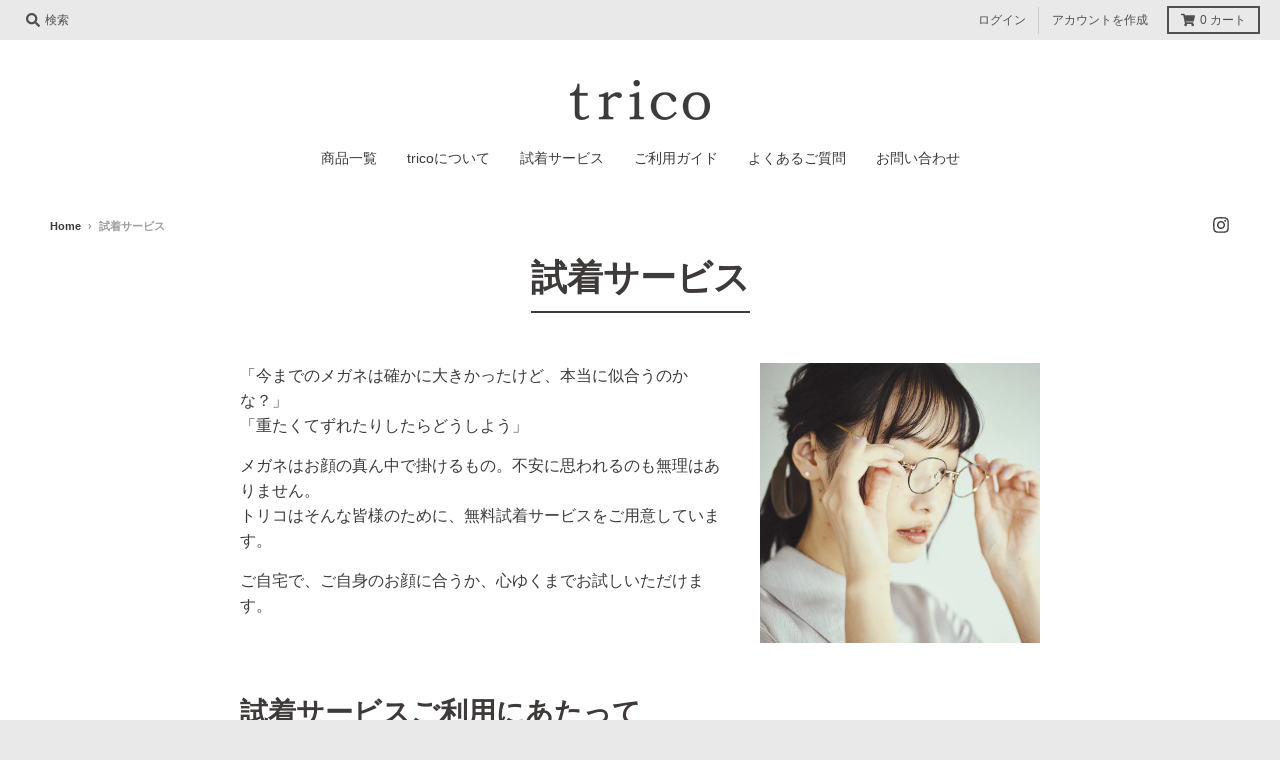

--- FILE ---
content_type: text/css
request_url: https://trico-trico.com/cdn/shop/t/3/assets/customize01.css?v=60279137374843233701634270822
body_size: -137
content:
.button.outline,.hero a.button,.newsletter a.button,.slide__item-content a.button,p.buttons.outline>a,header.site-header nav.nav-bar ul.site-nav li a,header.content-util nav.breadcrumb{text-transform:none!important}img{-webkit-backface-visibility:hidden}.page-header{text-align:center}.page-header h1{font-weight:700!important}.page header.page-header h1{border-bottom:2px solid #3d3a39!important;display:inline-block;margin-bottom:0}header.site-header nav.nav-bar{margin-bottom:0!important}header.site-header nav.nav-bar ul.site-nav li a{color:#3d3a39;font-weight:400!important}.hero h2{margin-bottom:30px!important;font-weight:700}.main-content .button.outline{display:inline-block;margin-bottom:10px;margin-top:10px}.simple-collection header a.button.outline,.simple-collection header a.button.outline:hover{border:2px solid #999999!important;color:#999!important}.hero .featured-hero .content-box,.newsletter .featured-hero .content-box{padding:2.4em!important;border-bottom:1px solid #ffffff}.top_staff_voice .voice_list{display:flex;justify-content:space-between}.top_staff_voice .voice_list li{width:32%;padding:30px;position:relative;z-index:2}.top_staff_voice .voice_list li:before{display:block;position:absolute;top:0;left:20px;content:"\f10d";font-family:fontawesome;font-size:60px;color:#eee;z-index:-1}@media screen and (max-width: 940px){.top_staff_voice .voice_list{display:block}.top_staff_voice .voice_list li{width:100%;margin-bottom:20px}}.content-container h2{font-weight:700;margin-top:50px}.content-container h3{font-weight:700}.content-container .image_and_text{display:flex;justify-content:space-between;margin-top:30px}.content-container .image_and_text .left_text{width:60%}.content-container .image_and_text img{width:35%;height:auto}@media screen and (max-width: 940px){.content-container .image_and_text{display:block}.content-container .image_and_text .left_text{width:100%;margin-bottom:20px}.content-container .image_and_text img{width:100%;height:auto}}.selection-wrapper label{font-size:.9em!important}.button.solid,p.buttons.solid>a{font-size:.9em!important}.shopify-challenge__container{margin-bottom:50px!important}
/*# sourceMappingURL=/cdn/shop/t/3/assets/customize01.css.map?v=60279137374843233701634270822 */
